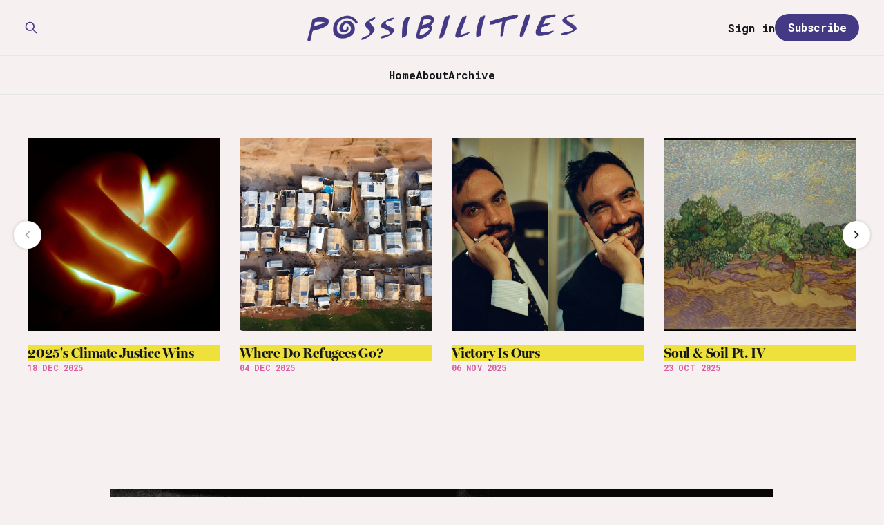

--- FILE ---
content_type: text/html; charset=utf-8
request_url: https://www.possibilities.news/
body_size: 5632
content:
<!DOCTYPE html>
<html lang="en">

<head>
    <meta charset="utf-8">
    <meta name="viewport" content="width=device-width, initial-scale=1">
    <title>Possibilities</title>
    <link rel="stylesheet" href="https://www.possibilities.news/assets/built/screen.css?v=e4d6a73b51">

    <meta name="description" content="✦ By Yessenia Funes ✦ Possibilities is a creative climate newsletter where crisis meets community. There, lie endless possibilities.">
    <link rel="icon" href="https://www.possibilities.news/content/images/size/w256h256/2023/06/swirl-1.png" type="image/png">
    <link rel="canonical" href="https://www.possibilities.news/">
    <meta name="referrer" content="no-referrer-when-downgrade">
    <link rel="next" href="https://www.possibilities.news/page/2/">
    
    <meta property="og:site_name" content="Possibilities">
    <meta property="og:type" content="website">
    <meta property="og:title" content="Possibilities">
    <meta property="og:description" content="✦ By Yessenia Funes ✦ Where the climate crisis meets community lie endless possibilities">
    <meta property="og:url" content="https://www.possibilities.news/">
    <meta property="og:image" content="https://www.possibilities.news/content/images/2023/06/twitter-card--2--1.png">
    <meta name="twitter:card" content="summary_large_image">
    <meta name="twitter:title" content="Possibilities">
    <meta name="twitter:description" content="✦ By Yessenia Funes ✦ Where the climate crisis meets community lie endless possibilities">
    <meta name="twitter:url" content="https://www.possibilities.news/">
    <meta name="twitter:image" content="https://www.possibilities.news/content/images/2023/06/twitter-card--2-.png">
    <meta name="twitter:site" content="@yessfun">
    <meta property="og:image:width" content="800">
    <meta property="og:image:height" content="418">
    
    <script type="application/ld+json">
{
    "@context": "https://schema.org",
    "@type": "WebSite",
    "publisher": {
        "@type": "Organization",
        "name": "Possibilities",
        "url": "https://www.possibilities.news/",
        "logo": {
            "@type": "ImageObject",
            "url": "https://www.possibilities.news/content/images/2025/05/possibilities.png"
        }
    },
    "url": "https://www.possibilities.news/",
    "name": "Possibilities",
    "image": {
        "@type": "ImageObject",
        "url": "https://www.possibilities.news/content/images/size/w1200/2023/06/diagram-1.png",
        "width": 1200,
        "height": 827
    },
    "mainEntityOfPage": "https://www.possibilities.news/",
    "description": "✦ By Yessenia Funes ✦ Possibilities is a creative climate newsletter where crisis meets community. There, lie endless possibilities."
}
    </script>

    <meta name="generator" content="Ghost 6.12">
    <link rel="alternate" type="application/rss+xml" title="Possibilities" href="https://www.possibilities.news/rss/">
    <script defer src="https://cdn.jsdelivr.net/ghost/portal@~2.56/umd/portal.min.js" data-i18n="true" data-ghost="https://www.possibilities.news/" data-key="66eb423e64e21a174761d75d6f" data-api="https://possibilities-2.ghost.io/ghost/api/content/" data-locale="en" crossorigin="anonymous"></script><style id="gh-members-styles">.gh-post-upgrade-cta-content,
.gh-post-upgrade-cta {
    display: flex;
    flex-direction: column;
    align-items: center;
    font-family: -apple-system, BlinkMacSystemFont, 'Segoe UI', Roboto, Oxygen, Ubuntu, Cantarell, 'Open Sans', 'Helvetica Neue', sans-serif;
    text-align: center;
    width: 100%;
    color: #ffffff;
    font-size: 16px;
}

.gh-post-upgrade-cta-content {
    border-radius: 8px;
    padding: 40px 4vw;
}

.gh-post-upgrade-cta h2 {
    color: #ffffff;
    font-size: 28px;
    letter-spacing: -0.2px;
    margin: 0;
    padding: 0;
}

.gh-post-upgrade-cta p {
    margin: 20px 0 0;
    padding: 0;
}

.gh-post-upgrade-cta small {
    font-size: 16px;
    letter-spacing: -0.2px;
}

.gh-post-upgrade-cta a {
    color: #ffffff;
    cursor: pointer;
    font-weight: 500;
    box-shadow: none;
    text-decoration: underline;
}

.gh-post-upgrade-cta a:hover {
    color: #ffffff;
    opacity: 0.8;
    box-shadow: none;
    text-decoration: underline;
}

.gh-post-upgrade-cta a.gh-btn {
    display: block;
    background: #ffffff;
    text-decoration: none;
    margin: 28px 0 0;
    padding: 8px 18px;
    border-radius: 4px;
    font-size: 16px;
    font-weight: 600;
}

.gh-post-upgrade-cta a.gh-btn:hover {
    opacity: 0.92;
}</style><script async src="https://js.stripe.com/v3/"></script>
    <script defer src="https://cdn.jsdelivr.net/ghost/sodo-search@~1.8/umd/sodo-search.min.js" data-key="66eb423e64e21a174761d75d6f" data-styles="https://cdn.jsdelivr.net/ghost/sodo-search@~1.8/umd/main.css" data-sodo-search="https://possibilities-2.ghost.io/" data-locale="en" crossorigin="anonymous"></script>
    
    <link href="https://www.possibilities.news/webmentions/receive/" rel="webmention">
    <script defer src="/public/cards.min.js?v=e4d6a73b51"></script>
    <link rel="stylesheet" type="text/css" href="/public/cards.min.css?v=e4d6a73b51">
    <script defer src="/public/comment-counts.min.js?v=e4d6a73b51" data-ghost-comments-counts-api="https://www.possibilities.news/members/api/comments/counts/"></script>
    <script defer src="/public/member-attribution.min.js?v=e4d6a73b51"></script><style>:root {--ghost-accent-color: #433985;}</style>
    

<link rel="preconnect" href="https://fonts.googleapis.com">
<link rel="preconnect" href="https://fonts.gstatic.com" crossorigin>
<link href="https://fonts.googleapis.com/css2?family=Roboto+Mono:wght@400;700&display=swap" rel="stylesheet">

<link rel="stylesheet" href="https://use.typekit.net/lcn7gqk.css">


<style>
    .gh-home-cta {
        background-color: #433985;
    }
    .gh-icon-btn svg {
        color: #f7f0f0;
    }
    p.gh-home-description, .gh-home-subscribe-description, .gh-home-copyright {
        color: #f7f0f0;
        font-family: 'Roboto Mono', monospace !important;
    }
    .gh-home-subscribe-input svg {
        color: #433985;
    }
    .gh-home-subscribe-input:after {
        color: #f7f0f0;
    }
    .gh-home-subscribe-input:after {
        background-color: #f7f0f0;
    }
    .gh-home-subscribe-input span {
        background-color: #f7f0f0;
    }
    .gh-home-latest, .gh-main, .gh-article-header, .gh-canvas, .gh-article, .gh-content, .gh-article.post, article.gh-article.post {
        background-color: #f7f0f0;
    }
    .gh-home-latest-footer {
    background: linear-gradient(180deg,hsla(0,0%,100%,0),hsla(0,0%,100%,.7),#f7f0f0);
    }
    .gh-home-latest-indicator {
        background-color: #dd5da1;
    }
    .gh-head, .gh-head gh-outer {
      background-color: #f7f0f0;
    }
    .gh-head-actions {
      
    }
    .gh-icon-btn svg {
      color: #433985;
    }
    html, body, article {
        background-color: #f7f0f0;
    }
   .kg-header-card-heading {
          background-color: transparent;
  }
    h1, h2.gh-article-title {
        font-family: "miller-banner", serif !important;
        color: #000;
        font-weight: 700;
        font-size: 3em !important;
        text-transform: none !important;
        letter-spacing: 0.04em;
        background-color: transparent !important;
    }
 
    h2 {
        font-family: "miller-banner", serif;
        color: #433985;
        font-weight: 600;
        font-size: 2.5em;
        letter-spacing: 0.04em;
        background-color: #eee13b;
    }
    h3 {
        font-family: "miller-banner", serif;
        color: #433985;
        font-weight: 600;
        font-size: 1em !important;
        text-align: center;
        letter-spacing: 0.04em;
        background-color: none;
    }
    .gh-home-subscribe-input, .gh-head, .nav {
        font-family: 'Roboto Mono', monospace;
    }
    hr {
      background-color: #000000 !important;
    }
    p {
        font-family: 'Roboto Mono', monospace !important;
        font-size: 16px;
        color: #433985;
    }
    span {
        font-family: 'Roboto Mono', monospace;
        color: #dd5da1 !important;
    }
    .gh-article-meta, .gh-article-meta a {
        color: #dd5da1;
    }
    .gh-article-excerpt {
        font-size: 1em;
        color: #000;
    }
    .gh-content a {
        color: #433985;
        font-weight: 400;
        text-decoration: underline;
    }
    .gh-content a:hover {
        background-color: #fc3f0d;
        color: #fff;
        text-decoration: none;
        transition: .3s ease-in-out;
    }
    .gh-content a.kg-cta-button {
    text-decoration: none;
  }
  .gh-content a.kg-cta-button.kg-style-accent {
    text-decoration: none;
  }
    .kg-callout-text {
        font-family: "miller-banner", serif !important;
    }
    strong {
        color:#433985;
        font-weight: 600;
    }
    em {
        font-family: "miller-banner", serif;
        font-weight: 600;
        font-size: 18px;
        color: #dd5da1;
        font-style: italic;
    }
    blockquote {
        font-family: "miller-banner", serif !important;
        font-size: 20px;
        border-left: 4px solid #fc3f0d !important;
    }
    blockquote.kg-blockquote-alt {
        color: #fc3f0d;
        font-family: "miller-banner", serif !important;
        font-weight: 700;
        font-style: italic;
        letter-spacing: 0.04em;
        border-left: none !important;
    }
    figcaption {
        font-family: 'Roboto Mono', monospace;
    }
</style>

    <link rel="preconnect" href="https://fonts.bunny.net"><link rel="stylesheet" href="https://fonts.bunny.net/css?family=noto-serif:400,700"><style>:root {--gh-font-body: Noto Serif;}</style>
</head>

<body class="home-template gh-font-body-noto-serif is-head-stacked">
<div class="site">

    <header id="gh-head" class="gh-head gh-outer">
        <div class="gh-head-inner">
            <div class="gh-head-brand">
                <div class="gh-head-brand-wrapper">
                    <a class="gh-head-logo" href="https://www.possibilities.news">
                            <img src="https://www.possibilities.news/content/images/2025/05/possibilities.png" alt="Possibilities">
                                <img src="/content/images/2025/05/possibilities-white.png" alt="Possibilities">
                    </a>
                </div>
                <button class="gh-search gh-icon-btn" aria-label="Search this site" data-ghost-search><svg xmlns="http://www.w3.org/2000/svg" fill="none" viewBox="0 0 24 24" stroke="currentColor" stroke-width="2" width="20" height="20"><path stroke-linecap="round" stroke-linejoin="round" d="M21 21l-6-6m2-5a7 7 0 11-14 0 7 7 0 0114 0z"></path></svg></button>
                <button class="gh-burger" aria-label="Toggle menu"></button>
            </div>

            <nav class="gh-head-menu">
                <ul class="nav">
    <li class="nav-home nav-current"><a href="https://www.possibilities.news">Home</a></li>
    <li class="nav-about"><a href="https://www.possibilities.news/about/">About</a></li>
    <li class="nav-archive"><a href="https://www.possibilities.news/page/1/">Archive</a></li>
</ul>

            </nav>

            <div class="gh-head-actions">
                    <button class="gh-search gh-icon-btn" aria-label="Search this site" data-ghost-search><svg xmlns="http://www.w3.org/2000/svg" fill="none" viewBox="0 0 24 24" stroke="currentColor" stroke-width="2" width="20" height="20"><path stroke-linecap="round" stroke-linejoin="round" d="M21 21l-6-6m2-5a7 7 0 11-14 0 7 7 0 0114 0z"></path></svg></button>
                    <div class="gh-head-members">
                                <a class="gh-head-link" href="#/portal/signin" data-portal="signin">Sign in</a>
                                <a class="gh-head-btn gh-btn gh-primary-btn" href="#/portal/signup" data-portal="signup">Subscribe</a>
                    </div>
            </div>
        </div>
    </header>

            
<div class="gh-outer"><div class="featured-posts carousel owl gh-inner">

    <article class="post featured">

        <figure class="post-media">
        <div class="u-placeholder square">
            <a class="post-image-link" href="/2025-climate-justice-wins/">
                    <img class="post-image u-object-fit" src="/content/images/size/w750/2025/12/yagmur-heart.jpg" alt="2025&#x27;s Climate Justice Wins">
            </a>
        </div>
        </figure>

        <header class="post-header">
            <h2 class="post-title">
                <a class="post-title-link" href="/2025-climate-justice-wins/">2025&#x27;s Climate Justice Wins</a>
            </h2>
            <div class="post-meta">
                <span class="post-meta-item post-meta-date">
                    <time datetime="2025-12-18">18 Dec 2025</time>
                </span>
            </div>
        </header>

    </article>
    <article class="post featured">

        <figure class="post-media">
        <div class="u-placeholder square">
            <a class="post-image-link" href="/cop30-refugees-climate-change/">
                    <img class="post-image u-object-fit" src="https://images.unsplash.com/photo-1721390017771-78b4c67d9334?crop&#x3D;entropy&amp;cs&#x3D;tinysrgb&amp;fit&#x3D;max&amp;fm&#x3D;jpg&amp;ixid&#x3D;M3wxMTc3M3wwfDF8c2VhcmNofDV8fHJlZnVnZWV8ZW58MHx8fHwxNzY0Nzg1MTkxfDA&amp;ixlib&#x3D;rb-4.1.0&amp;q&#x3D;80&amp;w&#x3D;750" alt="Where Do Refugees Go?">
            </a>
        </div>
        </figure>

        <header class="post-header">
            <h2 class="post-title">
                <a class="post-title-link" href="/cop30-refugees-climate-change/">Where Do Refugees Go?</a>
            </h2>
            <div class="post-meta">
                <span class="post-meta-item post-meta-date">
                    <time datetime="2025-12-04">04 Dec 2025</time>
                </span>
            </div>
        </header>

    </article>
    <article class="post featured">

        <figure class="post-media">
        <div class="u-placeholder square">
            <a class="post-image-link" href="/nyc-zohran-mamdani-mayor-palestine/">
                    <img class="post-image u-object-fit" src="/content/images/size/w750/2025/11/zohran-cover.png" alt="Victory Is Ours">
            </a>
        </div>
        </figure>

        <header class="post-header">
            <h2 class="post-title">
                <a class="post-title-link" href="/nyc-zohran-mamdani-mayor-palestine/">Victory Is Ours</a>
            </h2>
            <div class="post-meta">
                <span class="post-meta-item post-meta-date">
                    <time datetime="2025-11-06">06 Nov 2025</time>
                </span>
            </div>
        </header>

    </article>
    <article class="post featured">

        <figure class="post-media">
        <div class="u-placeholder square">
            <a class="post-image-link" href="/humanistic-farm-palestine-saad-dagher/">
                    <img class="post-image u-object-fit" src="/content/images/size/w750/2025/10/van-gogh.jpg" alt="Soul &amp; Soil Pt. IV">
            </a>
        </div>
        </figure>

        <header class="post-header">
            <h2 class="post-title">
                <a class="post-title-link" href="/humanistic-farm-palestine-saad-dagher/">Soul &amp; Soil Pt. IV</a>
            </h2>
            <div class="post-meta">
                <span class="post-meta-item post-meta-date">
                    <time datetime="2025-10-23">23 Oct 2025</time>
                </span>
            </div>
        </header>

    </article>
    <article class="post featured">

        <figure class="post-media">
        <div class="u-placeholder square">
            <a class="post-image-link" href="/tsitp-climate-justice/">
                    <img class="post-image u-object-fit" src="/content/images/size/w750/2025/09/DT1140.jpg" alt="Come Back to Yourself">
            </a>
        </div>
        </figure>

        <header class="post-header">
            <h2 class="post-title">
                <a class="post-title-link" href="/tsitp-climate-justice/">Come Back to Yourself</a>
            </h2>
            <div class="post-meta">
                <span class="post-meta-item post-meta-date">
                    <time datetime="2025-09-18">18 Sep 2025</time>
                </span>
            </div>
        </header>

    </article>
    <article class="post featured">

        <figure class="post-media">
        <div class="u-placeholder square">
            <a class="post-image-link" href="/healthcare-is-a-human-right/">
                    <img class="post-image u-object-fit" src="/content/images/size/w750/2025/08/jone-reed-DSC04994-laugh.jpg" alt="Healthcare Is a Human Right">
            </a>
        </div>
        </figure>

        <header class="post-header">
            <h2 class="post-title">
                <a class="post-title-link" href="/healthcare-is-a-human-right/">Healthcare Is a Human Right</a>
            </h2>
            <div class="post-meta">
                <span class="post-meta-item post-meta-date">
                    <time datetime="2025-08-07">07 Aug 2025</time>
                </span>
            </div>
        </header>

    </article>
    <article class="post featured">

        <figure class="post-media">
        <div class="u-placeholder square">
            <a class="post-image-link" href="/alligator-alcatraz-immigrants-everglades/">
                    <img class="post-image u-object-fit" src="/content/images/size/w750/2025/07/Screenshot-2025-07-02-at-4.03.32---PM-1.png" alt="On &#x27;Alligator Alcatraz&#x27;">
            </a>
        </div>
        </figure>

        <header class="post-header">
            <h2 class="post-title">
                <a class="post-title-link" href="/alligator-alcatraz-immigrants-everglades/">On &#x27;Alligator Alcatraz&#x27;</a>
            </h2>
            <div class="post-meta">
                <span class="post-meta-item post-meta-date">
                    <time datetime="2025-07-03">03 Jul 2025</time>
                </span>
            </div>
        </header>

    </article>
    <article class="post featured">

        <figure class="post-media">
        <div class="u-placeholder square">
            <a class="post-image-link" href="/natural-dyed-trans-flag/">
                    <img class="post-image u-object-fit" src="https://images.unsplash.com/photo-1619538212562-ae91f146661a?crop&#x3D;entropy&amp;cs&#x3D;tinysrgb&amp;fit&#x3D;max&amp;fm&#x3D;jpg&amp;ixid&#x3D;M3wxMTc3M3wwfDF8c2VhcmNofDY3fHx0aHJlYWR8ZW58MHx8fHwxNzQ5NjY2NjEzfDA&amp;ixlib&#x3D;rb-4.1.0&amp;q&#x3D;80&amp;w&#x3D;750" alt="Stitched by Hand">
            </a>
        </div>
        </figure>

        <header class="post-header">
            <h2 class="post-title">
                <a class="post-title-link" href="/natural-dyed-trans-flag/">Stitched by Hand</a>
            </h2>
            <div class="post-meta">
                <span class="post-meta-item post-meta-date">
                    <time datetime="2025-06-12">12 Jun 2025</time>
                </span>
            </div>
        </header>

    </article>
    <article class="post featured">

        <figure class="post-media">
        <div class="u-placeholder square">
            <a class="post-image-link" href="/2025-reader-survey-results/">
                    <img class="post-image u-object-fit" src="/content/images/size/w750/2025/04/IMG_0334.jpeg" alt="A Newsletter Readers Trust">
            </a>
        </div>
        </figure>

        <header class="post-header">
            <h2 class="post-title">
                <a class="post-title-link" href="/2025-reader-survey-results/">A Newsletter Readers Trust</a>
            </h2>
            <div class="post-meta">
                <span class="post-meta-item post-meta-date">
                    <time datetime="2025-05-01">01 May 2025</time>
                </span>
            </div>
        </header>

    </article>
    <article class="post featured">

        <figure class="post-media">
        <div class="u-placeholder square">
            <a class="post-image-link" href="/tax-day-climate-war/">
                    <img class="post-image u-object-fit" src="/content/images/size/w750/2025/04/Petrosova07.jpg" alt="Bloody Tax Dollars">
            </a>
        </div>
        </figure>

        <header class="post-header">
            <h2 class="post-title">
                <a class="post-title-link" href="/tax-day-climate-war/">Bloody Tax Dollars</a>
            </h2>
            <div class="post-meta">
                <span class="post-meta-item post-meta-date">
                    <time datetime="2025-04-17">17 Apr 2025</time>
                </span>
            </div>
        </header>

    </article>

</div></div>

    <div class="site-content">
        
<div class="content-area">
<main class="site-main">

    <div class="post-feed">
            <article class="post">

    <figure class="post-media gh-canvas">
        <div class="u-placeholder horizontal kg-width-wide">
            <a class="post-image-link" href="/coal-energy-pollution-trump/">
                <img
                    class="post-image u-object-fit"
                    srcset="/content/images/size/w400/2026/01/Petrosova14.jpg 400w,
                            /content/images/size/w750/2026/01/Petrosova14.jpg 750w,
                            /content/images/size/w960/2026/01/Petrosova14.jpg 960w,
                            /content/images/size/w1140/2026/01/Petrosova14.jpg 1140w,
                            /content/images/size/w1920/2026/01/Petrosova14.jpg 1920w"
                    sizes="(min-width: 960px) 960px, 92vw"
                    src="/content/images/size/w960/2026/01/Petrosova14.jpg"
                    alt="Coal&#x27;s Dirty Comeback"
                    loading="lazy"
                >
            </a>
        </div>
    </figure>

    <div class="gh-canvas">
        <header class="post-header">
            <h2 class="post-title">
                <a class="post-title-link" href="/coal-energy-pollution-trump/">Coal&#x27;s Dirty Comeback</a>
            </h2>
            <div class="post-meta">
                <span class="post-meta-item post-meta-date">
                    <time datetime="2026-01-15">15 Jan 2026</time>
                </span>
                    <span class="post-meta-item post-meta-length">4 min read</span>
                    <script
    data-ghost-comment-count="696826bbfcd06600010dd53d"
    data-ghost-comment-count-empty=""
    data-ghost-comment-count-singular="comment"
    data-ghost-comment-count-plural="comments"
    data-ghost-comment-count-tag="span"
    data-ghost-comment-count-class-name="post-meta-item"
    data-ghost-comment-count-autowrap="true"
>
</script>
            </div>
        </header>

            <div class="post-excerpt">
                Clean air saves lives, but Donald Trump wants private industry to save dollars instead.
            </div>
    </div>

</article>            <article class="post">

    <figure class="post-media gh-canvas">
        <div class="u-placeholder horizontal kg-width-wide">
            <a class="post-image-link" href="/minneapolis-ice-killing-george-floyd/">
                <img
                    class="post-image u-object-fit"
                    srcset="https://images.unsplash.com/photo-1603239750381-f0b99171152c?crop&#x3D;entropy&amp;cs&#x3D;tinysrgb&amp;fit&#x3D;max&amp;fm&#x3D;jpg&amp;ixid&#x3D;M3wxMTc3M3wwfDF8c2VhcmNofDJ8fHJlZCUyMGxpZ2h0fGVufDB8fHx8MTc2NzgyMDE5OXww&amp;ixlib&#x3D;rb-4.1.0&amp;q&#x3D;80&amp;w&#x3D;400 400w,
                            https://images.unsplash.com/photo-1603239750381-f0b99171152c?crop&#x3D;entropy&amp;cs&#x3D;tinysrgb&amp;fit&#x3D;max&amp;fm&#x3D;jpg&amp;ixid&#x3D;M3wxMTc3M3wwfDF8c2VhcmNofDJ8fHJlZCUyMGxpZ2h0fGVufDB8fHx8MTc2NzgyMDE5OXww&amp;ixlib&#x3D;rb-4.1.0&amp;q&#x3D;80&amp;w&#x3D;750 750w,
                            https://images.unsplash.com/photo-1603239750381-f0b99171152c?crop&#x3D;entropy&amp;cs&#x3D;tinysrgb&amp;fit&#x3D;max&amp;fm&#x3D;jpg&amp;ixid&#x3D;M3wxMTc3M3wwfDF8c2VhcmNofDJ8fHJlZCUyMGxpZ2h0fGVufDB8fHx8MTc2NzgyMDE5OXww&amp;ixlib&#x3D;rb-4.1.0&amp;q&#x3D;80&amp;w&#x3D;960 960w,
                            https://images.unsplash.com/photo-1603239750381-f0b99171152c?crop&#x3D;entropy&amp;cs&#x3D;tinysrgb&amp;fit&#x3D;max&amp;fm&#x3D;jpg&amp;ixid&#x3D;M3wxMTc3M3wwfDF8c2VhcmNofDJ8fHJlZCUyMGxpZ2h0fGVufDB8fHx8MTc2NzgyMDE5OXww&amp;ixlib&#x3D;rb-4.1.0&amp;q&#x3D;80&amp;w&#x3D;1140 1140w,
                            https://images.unsplash.com/photo-1603239750381-f0b99171152c?crop&#x3D;entropy&amp;cs&#x3D;tinysrgb&amp;fit&#x3D;max&amp;fm&#x3D;jpg&amp;ixid&#x3D;M3wxMTc3M3wwfDF8c2VhcmNofDJ8fHJlZCUyMGxpZ2h0fGVufDB8fHx8MTc2NzgyMDE5OXww&amp;ixlib&#x3D;rb-4.1.0&amp;q&#x3D;80&amp;w&#x3D;1920 1920w"
                    sizes="(min-width: 960px) 960px, 92vw"
                    src="https://images.unsplash.com/photo-1603239750381-f0b99171152c?crop&#x3D;entropy&amp;cs&#x3D;tinysrgb&amp;fit&#x3D;max&amp;fm&#x3D;jpg&amp;ixid&#x3D;M3wxMTc3M3wwfDF8c2VhcmNofDJ8fHJlZCUyMGxpZ2h0fGVufDB8fHx8MTc2NzgyMDE5OXww&amp;ixlib&#x3D;rb-4.1.0&amp;q&#x3D;80&amp;w&#x3D;960"
                    alt="We All Bleed the Same"
                    loading="lazy"
                >
            </a>
        </div>
    </figure>

    <div class="gh-canvas">
        <header class="post-header">
            <h2 class="post-title">
                <a class="post-title-link" href="/minneapolis-ice-killing-george-floyd/">We All Bleed the Same</a>
            </h2>
            <div class="post-meta">
                <span class="post-meta-item post-meta-date">
                    <time datetime="2026-01-08">08 Jan 2026</time>
                </span>
                    <span class="post-meta-item post-meta-length">4 min read</span>
                    <script
    data-ghost-comment-count="695ebd3ccacc170001367981"
    data-ghost-comment-count-empty=""
    data-ghost-comment-count-singular="comment"
    data-ghost-comment-count-plural="comments"
    data-ghost-comment-count-tag="span"
    data-ghost-comment-count-class-name="post-meta-item"
    data-ghost-comment-count-autowrap="true"
>
</script>
            </div>
        </header>

            <div class="post-excerpt">
                From Venezuela to Minneapolis, the U.S. federal government is killing recklessly.
            </div>
    </div>

</article>            <article class="post">

    <figure class="post-media gh-canvas">
        <div class="u-placeholder horizontal kg-width-wide">
            <a class="post-image-link" href="/2025-in-books-sentences/">
                <img
                    class="post-image u-object-fit"
                    srcset="/content/images/size/w400/2025/12/2025-books-post-1.png 400w,
                            /content/images/size/w750/2025/12/2025-books-post-1.png 750w,
                            /content/images/size/w960/2025/12/2025-books-post-1.png 960w,
                            /content/images/size/w1140/2025/12/2025-books-post-1.png 1140w,
                            /content/images/size/w1920/2025/12/2025-books-post-1.png 1920w"
                    sizes="(min-width: 960px) 960px, 92vw"
                    src="/content/images/size/w960/2025/12/2025-books-post-1.png"
                    alt="My 2025 in Books &amp; Sentences"
                    loading="lazy"
                >
            </a>
        </div>
    </figure>

    <div class="gh-canvas">
        <header class="post-header">
            <h2 class="post-title">
                <a class="post-title-link" href="/2025-in-books-sentences/">My 2025 in Books &amp; Sentences</a>
            </h2>
            <div class="post-meta">
                <span class="post-meta-item post-meta-date">
                    <time datetime="2026-01-01">01 Jan 2026</time>
                </span>
                    <span class="post-meta-item post-meta-length">7 min read</span>
                    <script
    data-ghost-comment-count="6952abf9c2bddc00010bd3d9"
    data-ghost-comment-count-empty=""
    data-ghost-comment-count-singular="comment"
    data-ghost-comment-count-plural="comments"
    data-ghost-comment-count-tag="span"
    data-ghost-comment-count-class-name="post-meta-item"
    data-ghost-comment-count-autowrap="true"
>
</script>
            </div>
        </header>

            <div class="post-excerpt">
                What better way to welcome the new year than with some recommended reads?
            </div>
    </div>

</article>            <article class="post featured">

    <figure class="post-media gh-canvas">
        <div class="u-placeholder horizontal kg-width-wide">
            <a class="post-image-link" href="/2025-climate-justice-wins/">
                <img
                    class="post-image u-object-fit"
                    srcset="/content/images/size/w400/2025/12/yagmur-heart.jpg 400w,
                            /content/images/size/w750/2025/12/yagmur-heart.jpg 750w,
                            /content/images/size/w960/2025/12/yagmur-heart.jpg 960w,
                            /content/images/size/w1140/2025/12/yagmur-heart.jpg 1140w,
                            /content/images/size/w1920/2025/12/yagmur-heart.jpg 1920w"
                    sizes="(min-width: 960px) 960px, 92vw"
                    src="/content/images/size/w960/2025/12/yagmur-heart.jpg"
                    alt="2025&#x27;s Climate Justice Wins"
                    loading="lazy"
                >
            </a>
        </div>
    </figure>

    <div class="gh-canvas">
        <header class="post-header">
            <h2 class="post-title">
                <a class="post-title-link" href="/2025-climate-justice-wins/">2025&#x27;s Climate Justice Wins</a>
            </h2>
            <div class="post-meta">
                <span class="post-meta-item post-meta-date">
                    <time datetime="2025-12-18">18 Dec 2025</time>
                </span>
                    <span class="post-meta-item post-meta-length">6 min read</span>
                    <script
    data-ghost-comment-count="6942fcac02753c00013004b5"
    data-ghost-comment-count-empty=""
    data-ghost-comment-count-singular="comment"
    data-ghost-comment-count-plural="comments"
    data-ghost-comment-count-tag="span"
    data-ghost-comment-count-class-name="post-meta-item"
    data-ghost-comment-count-autowrap="true"
>
</script>
            </div>
        </header>

            <div class="post-excerpt">
                Yes, even the year of hell had its victories.
            </div>
    </div>

</article>            <article class="post">

    <figure class="post-media gh-canvas">
        <div class="u-placeholder horizontal kg-width-wide">
            <a class="post-image-link" href="/favorite-climate-stories-2025/">
                <img
                    class="post-image u-object-fit"
                    srcset="/content/images/size/w400/2025/12/yagmur3.jpg 400w,
                            /content/images/size/w750/2025/12/yagmur3.jpg 750w,
                            /content/images/size/w960/2025/12/yagmur3.jpg 960w,
                            /content/images/size/w1140/2025/12/yagmur3.jpg 1140w,
                            /content/images/size/w1920/2025/12/yagmur3.jpg 1920w"
                    sizes="(min-width: 960px) 960px, 92vw"
                    src="/content/images/size/w960/2025/12/yagmur3.jpg"
                    alt="My Favorite Climate Stories of 2025"
                    loading="lazy"
                >
            </a>
        </div>
    </figure>

    <div class="gh-canvas">
        <header class="post-header">
            <h2 class="post-title">
                <a class="post-title-link" href="/favorite-climate-stories-2025/">My Favorite Climate Stories of 2025</a>
            </h2>
            <div class="post-meta">
                <span class="post-meta-item post-meta-date">
                    <time datetime="2025-12-11">11 Dec 2025</time>
                </span>
                    <span class="post-meta-item post-meta-length">5 min read</span>
                    <script
    data-ghost-comment-count="6939c28dee921f0001cb43ff"
    data-ghost-comment-count-empty=""
    data-ghost-comment-count-singular="comment"
    data-ghost-comment-count-plural="comments"
    data-ghost-comment-count-tag="span"
    data-ghost-comment-count-class-name="post-meta-item"
    data-ghost-comment-count-autowrap="true"
>
</script>
            </div>
        </header>

            <div class="post-excerpt">
                My job involves reading lots of great journalism, but these 11 stories stuck with me.
            </div>
    </div>

</article>    </div>

    <div class="gh-outer">
<nav class="pagination">

    <div class="pagination-left">
    </div>

        <span class="page-number hidden-xs hidden-sm">Page 1 of 28</span>

    <div class="pagination-right">
            <a href="/page/2/">Next <svg xmlns="http://www.w3.org/2000/svg" viewBox="0 0 32 32" width="16" height="16" fill="currentColor">
    <path d="M5.333 14.667v2.667h16l-7.333 7.333 1.893 1.893 10.56-10.56-10.56-10.56-1.893 1.893 7.333 7.333h-16z"></path>
</svg></a>
    </div>

</nav>
</div>

</main>
</div>

    </div>

    <footer class="gh-foot gh-outer">
        <div class="gh-foot-inner gh-inner">
            <div class="gh-copyright">
                Possibilities © 2026
            </div>
                <nav class="gh-foot-menu">
                    <ul class="nav">
    <li class="nav-sign-up nav-current"><a href="#/portal/">Sign up</a></li>
</ul>

                </nav>
            <div class="gh-powered-by">
                <a href="https://ghost.org/" target="_blank" rel="noopener">Powered by Ghost</a>
            </div>
        </div>
    </footer>

</div>


<script
    src="https://code.jquery.com/jquery-3.5.1.min.js"
    integrity="sha256-9/aliU8dGd2tb6OSsuzixeV4y/faTqgFtohetphbbj0="
    crossorigin="anonymous">
</script>
<script src="https://www.possibilities.news/assets/built/main.min.js?v=e4d6a73b51"></script>



</body>
</html>